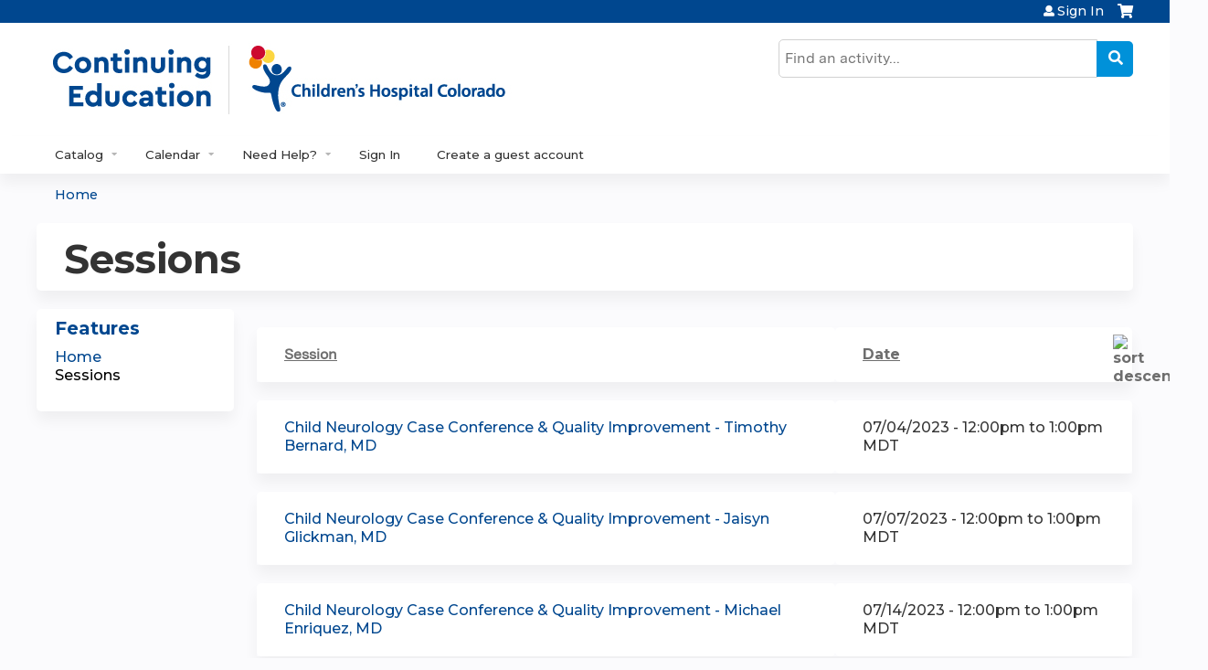

--- FILE ---
content_type: text/html; charset=utf-8
request_url: https://ce.childrenscolorado.org/child-neurology-case-conference-quality-improvement-2023/series-events?page=2
body_size: 8507
content:
<!DOCTYPE html>
<!--[if IEMobile 7]><html class="iem7"  lang="en" dir="ltr"><![endif]-->
<!--[if lte IE 6]><html class="lt-ie10 lt-ie9 lt-ie8 lt-ie7"  lang="en" dir="ltr"><![endif]-->
<!--[if (IE 7)&(!IEMobile)]><html class="lt-ie10 lt-ie9 lt-ie8"  lang="en" dir="ltr"><![endif]-->
<!--[if IE 8]><html class="lt-ie10 lt-ie9"  lang="en" dir="ltr"><![endif]-->
<!--[if IE 9]><html class="lt-ie10"  lang="en" dir="ltr"><![endif]-->
<!--[if (gte IE 10)|(gt IEMobile 7)]><!--><html  lang="en" dir="ltr" prefix="content: http://purl.org/rss/1.0/modules/content/ dc: http://purl.org/dc/terms/ foaf: http://xmlns.com/foaf/0.1/ og: http://ogp.me/ns# rdfs: http://www.w3.org/2000/01/rdf-schema# sioc: http://rdfs.org/sioc/ns# sioct: http://rdfs.org/sioc/types# skos: http://www.w3.org/2004/02/skos/core# xsd: http://www.w3.org/2001/XMLSchema#"><!--<![endif]-->

<head>
  <!--[if IE]><![endif]-->
<link rel="dns-prefetch" href="//netdna.bootstrapcdn.com" />
<link rel="preconnect" href="//netdna.bootstrapcdn.com" />
<link rel="dns-prefetch" href="//fonts.gstatic.com" />
<link rel="preconnect" href="//fonts.gstatic.com" crossorigin="" />
<link rel="dns-prefetch" href="//fonts.googleapis.com" />
<link rel="preconnect" href="//fonts.googleapis.com" />
<link rel="dns-prefetch" href="//www.googletagmanager.com" />
<link rel="preconnect" href="//www.googletagmanager.com" />
<link rel="dns-prefetch" href="//kit.fontawesome.com" />
<link rel="preconnect" href="//kit.fontawesome.com" />
<meta charset="utf-8" />
<link rel="shortcut icon" href="https://ce.childrenscolorado.org/sites/default/files/favicon-32x32.png" type="image/png" />
<meta name="generator" content="Drupal 7 (https://www.drupal.org)" />
<link rel="canonical" href="https://ce.childrenscolorado.org/child-neurology-case-conference-quality-improvement-2023/series-events" />
<link rel="shortlink" href="https://ce.childrenscolorado.org/series-events" />
  <title>Sessions | Page 3 | Children's Hospital Colorado Continuing Education</title>

      <meta name="MobileOptimized" content="width">
    <meta name="HandheldFriendly" content="true">
    <meta name="viewport" content="width=device-width">
  
  <link type="text/css" rel="stylesheet" href="/sites/default/files/advagg_css/css__YZMmyCjxADNsxWJVyzxskiYBiPsGboww8DDJoAv1iVA__PqGVjSeXe3e-YM4xspxCavDlyydtEB28TRpZPTEwV5I__SSle0NRE9d9HGWHLfDYe3xEbnpv-_fviYBL1bs2WW2A.css" media="all" />
<link type="text/css" rel="stylesheet" href="/sites/default/files/advagg_css/css__Bqg1SDmp9CAe6XEIkqmrkRsGk0iHTZHCcB95hCAlYnY__pvxzJdEyVw_5TVP2BBc6RFQHZTlmfsgpKtyMTJgxw8o__SSle0NRE9d9HGWHLfDYe3xEbnpv-_fviYBL1bs2WW2A.css" media="screen" />
<link type="text/css" rel="stylesheet" href="/sites/default/files/advagg_css/css__ZxOw0TrWYDE1GSo_kgOnUtcAcOxnL8nk3ZUIUcq0Y2Q__Ich_yq3rLEXx213eOFBhjazlRsmIHeW3Cq5nZA_ovqE__SSle0NRE9d9HGWHLfDYe3xEbnpv-_fviYBL1bs2WW2A.css" media="all" />
<link type="text/css" rel="stylesheet" href="/sites/default/files/advagg_css/css__DJVWsB9CJVs_1IGdy-_cGuq4r6SVVaWbEnbS1U2p6y4__7g40UeM74r8hkrzDC6Hbb7RReIGNu-Jsb5XAbAPKIeA__SSle0NRE9d9HGWHLfDYe3xEbnpv-_fviYBL1bs2WW2A.css" media="all" />
<link type="text/css" rel="stylesheet" href="//netdna.bootstrapcdn.com/font-awesome/4.0.3/css/font-awesome.min.css" media="all" />
<link type="text/css" rel="stylesheet" href="/sites/default/files/advagg_css/css__iyYZvbj-ODiMNMCv4CZzH21SfqnWH-hSSB3DPRnAfgU__9yLkFnOhRBJ8ghGTvtQ6Zhh4PyWv-u4PPOav-IOL-kM__SSle0NRE9d9HGWHLfDYe3xEbnpv-_fviYBL1bs2WW2A.css" media="all" />
<link type="text/css" rel="stylesheet" href="/sites/default/files/advagg_css/css__pDj7uEUkLE_lBqL5n7vsOyWXhNOF4hhCRaliTx_9gw8__oDCNgINebynA2mm6FvV7c0d3EG0wSViGWvr0ej8acSg__SSle0NRE9d9HGWHLfDYe3xEbnpv-_fviYBL1bs2WW2A.css" media="all" />
<link type="text/css" rel="stylesheet" href="/sites/default/files/advagg_css/css__DuLYUylDjxGy0e76t2itFhgUj9R9AeaiB5rFoM5Rc8c__uy-eSde8xPYWIYAFlTtXTOLavp_MT9JuX45TfVkSJyg__SSle0NRE9d9HGWHLfDYe3xEbnpv-_fviYBL1bs2WW2A.css" media="print" />
<link type="text/css" rel="stylesheet" href="/sites/default/files/advagg_css/css__Mj-bIy5ZdhbjdVA7pHj7Qe9m1oxe9CofTDqdsAN1VkQ__QVEOUUD5T6J7OzZlzgwCSe6-rDX1uf2OJoHVjJ1gZHg__SSle0NRE9d9HGWHLfDYe3xEbnpv-_fviYBL1bs2WW2A.css" media="all" />
<link type="text/css" rel="stylesheet" href="//fonts.googleapis.com/css?family=Merriweather+Sans:regular|Montserrat:600&amp;subset=latin" media="all" />
<link type="text/css" rel="stylesheet" href="/sites/default/files/cpn/global.css?t8ydse" media="all" />
  <script src="/sites/default/files/advagg_js/js__7U8_K__PfA9f5Ha8i2U5n8UMD3rPM9QYBKBuXTOQnao__FRv0Kv5_pbPjr5mLpRr9xYGTXeRXL7iMV8isMNXmCkg__SSle0NRE9d9HGWHLfDYe3xEbnpv-_fviYBL1bs2WW2A.js" defer="defer"></script>
<script src="/sites/default/files/advagg_js/js__AK-CL86gnIqwE9tzw-7GchyFRsasNF--XZ-i8xZPTig__rQaVI3heYo2BXUV133Ia4mgKj3R-xkDs52mhHfLT3rY__SSle0NRE9d9HGWHLfDYe3xEbnpv-_fviYBL1bs2WW2A.js"></script>
<script>jQuery.migrateMute=true;jQuery.migrateTrace=false;</script>
<script src="/sites/default/files/advagg_js/js__-kvGcXFGWOaU7VpBvvU02ZjXrh74aVMBI8zWEAJByXE__7UycUSDIuB6lhk7Uq-4cbRUz0B4-w8Ee93Q1v03yjyQ__SSle0NRE9d9HGWHLfDYe3xEbnpv-_fviYBL1bs2WW2A.js"></script>
<script src="/sites/default/files/advagg_js/js__GfRzbIO6VJ5UvXInirwKNGhuiSBoV7Q2-BarnwSB6xg__rFvI742fTngLQYYa0A-5OQY31VP84KnhbZvhJwCXE5w__SSle0NRE9d9HGWHLfDYe3xEbnpv-_fviYBL1bs2WW2A.js"></script>
<script src="/sites/default/files/advagg_js/js___IOQj-Wx55GK140vLV8SnfJEZP900Q3r-omuG_T0fGU__QQ4oaFsINwZgtr53f12g-sxsfVlTg6ryP4Vffo9BIw4__SSle0NRE9d9HGWHLfDYe3xEbnpv-_fviYBL1bs2WW2A.js"></script>
<script src="/sites/default/files/advagg_js/js__-pTKoqsYpumFTKjPYlEbqrp3qSJ-6PCsu2emZg8z870__3HlnpMn7GQdQhF4dkKJkJnOf5r_DDLAzmBLUhytcgaY__SSle0NRE9d9HGWHLfDYe3xEbnpv-_fviYBL1bs2WW2A.js"></script>
<script async="async" src="https://www.googletagmanager.com/gtag/js?id=UA-831034-30"></script>
<script>window.dataLayer = window.dataLayer || [];function gtag(){dataLayer.push(arguments)};gtag("js", new Date());gtag("config", "UA-831034-30", {"groups":"default","anonymize_ip":true});</script>
<script src="https://kit.fontawesome.com/a38c5c05f8.js"></script>
<script src="/sites/default/files/advagg_js/js__bioOAIAtGKh54p1E5luQ96V2m6brdUxkvHA9TeksM00__u3DxI-y_lXuvF2tqhtdqHcrGw3t7pQfFlgxrVV02cXw__SSle0NRE9d9HGWHLfDYe3xEbnpv-_fviYBL1bs2WW2A.js"></script>
<script src="/sites/default/files/advagg_js/js__Hb4P6zBByLaIBZA0hfMrut0a2b-f-vAlXzMXjYdGQPQ__JUwkRQTcSkg_MiZ0I9sxHxpLfPlxAgrvizBOIyOJwxQ__SSle0NRE9d9HGWHLfDYe3xEbnpv-_fviYBL1bs2WW2A.js"></script>
<script src="/sites/default/files/cpn/global.js?t8ydse"></script>
<script>jQuery.extend(Drupal.settings,{"basePath":"\/","pathPrefix":"","setHasJsCookie":0,"ajaxPageState":{"theme":"ce_next","theme_token":"CkQfEVxp4FKBkz9c6vn4dfPR8PuqFsPQP5MESGRtqwg","css":{"modules\/system\/system.base.css":1,"modules\/system\/system.menus.css":1,"modules\/system\/system.messages.css":1,"modules\/system\/system.theme.css":1,"sites\/all\/modules\/contrib\/tipsy\/stylesheets\/tipsy.css":1,"modules\/book\/book.css":1,"sites\/all\/modules\/contrib\/calendar\/css\/calendar_multiday.css":1,"sites\/all\/modules\/custom\/calendar_plus\/css\/calendar_plus.css":1,"modules\/comment\/comment.css":1,"sites\/all\/modules\/contrib\/date\/date_repeat_field\/date_repeat_field.css":1,"sites\/all\/modules\/features\/ethosce_admin\/ethosce-admin.css":1,"sites\/all\/modules\/features\/ethosce_bi\/ethosce_bi.css":1,"sites\/all\/modules\/features\/ethosce_faculty_management\/ethosce_faculty_management.css":1,"sites\/all\/modules\/features\/ethosce_warpwire\/ethosce_warpwire.css":1,"modules\/field\/theme\/field.css":1,"modules\/node\/node.css":1,"modules\/poll\/poll.css":1,"sites\/all\/modules\/contrib\/quiz\/quiz.css":1,"sites\/all\/modules\/contrib\/relation_add\/relation_add.css":1,"sites\/all\/modules\/contrib\/relation_add\/modules\/relation_add_block\/relation_add_block.css":1,"modules\/search\/search.css":1,"sites\/all\/modules\/contrib\/ubercart\/uc_order\/uc_order.css":1,"sites\/all\/modules\/contrib\/ubercart\/uc_product\/uc_product.css":1,"sites\/all\/modules\/contrib\/ubercart\/uc_store\/uc_store.css":1,"modules\/user\/user.css":1,"sites\/all\/modules\/contrib\/views\/css\/views.css":1,"sites\/all\/modules\/contrib\/media\/modules\/media_wysiwyg\/css\/media_wysiwyg.base.css":1,"sites\/all\/modules\/contrib\/ctools\/css\/ctools.css":1,"\/\/netdna.bootstrapcdn.com\/font-awesome\/4.0.3\/css\/font-awesome.min.css":1,"sites\/all\/modules\/contrib\/panels\/css\/panels.css":1,"sites\/all\/modules\/contrib\/pdm\/pdm.css":1,"sites\/all\/modules\/contrib\/views_tooltip\/views_tooltip.css":1,"sites\/all\/libraries\/footable\/footable.standalone.min.css":1,"sites\/all\/modules\/contrib\/footable\/css\/footable_standalone.css":1,"sites\/all\/modules\/contrib\/navbar_extras\/modules\/navbar_shiny\/css\/navbar_shiny.css":1,"sites\/all\/libraries\/mmenu\/main\/src\/css\/jquery.mmenu.all.css":1,"sites\/all\/libraries\/mmenu\/icomoon\/icomoon.css":1,"sites\/all\/modules\/contrib\/mmenu\/themes\/mm-basic\/styles\/mm-basic.css":1,"sites\/all\/themes\/ethosce_base\/system.menus.css":1,"sites\/all\/themes\/ethosce_base\/css\/normalize.css":1,"sites\/all\/themes\/ethosce_base\/css\/wireframes.css":1,"sites\/all\/themes\/ethosce_base\/css\/layouts\/responsive-sidebars.css":1,"sites\/all\/themes\/ethosce_base\/css\/page-backgrounds.css":1,"sites\/all\/themes\/ethosce_base\/css\/tabs.css":1,"sites\/all\/themes\/ethosce_base\/css\/pages.css":1,"sites\/all\/themes\/ethosce_base\/css\/blocks.css":1,"sites\/all\/themes\/ethosce_base\/css\/navigation.css":1,"sites\/all\/themes\/ethosce_base\/css\/views-styles.css":1,"sites\/all\/themes\/ethosce_base\/css\/nodes.css":1,"sites\/all\/themes\/ethosce_base\/css\/comments.css":1,"sites\/all\/themes\/ethosce_base\/css\/forms.css":1,"sites\/all\/themes\/ethosce_base\/css\/fields.css":1,"sites\/all\/themes\/ethosce_base\/css\/print.css":1,"sites\/all\/themes\/ce\/css\/ce.css":1,"sites\/all\/themes\/ce\/css\/ce-media-queries.css":1,"sites\/all\/themes\/ce_next\/css\/main.css":1,"sites\/all\/themes\/ce_next\/css\/colors.css":1,"sites\/all\/themes\/ce_next\/css\/media-queries.css":1,"sites\/all\/themes\/ce\/css\/ce-print.css":1,"sites\/default\/files\/fontyourface\/font.css":1,"\/\/fonts.googleapis.com\/css?family=Merriweather+Sans:regular|Montserrat:600\u0026subset=latin":1,"cpn_global":1},"js":{"https:\/\/ce.childrenscolorado.org\/sites\/default\/files\/google_tag\/gtm\/google_tag.script.js":1,"sites\/all\/modules\/contrib\/jquery_update\/replace\/jquery\/1.12\/jquery.min.js":1,"sites\/all\/modules\/contrib\/jquery_update\/replace\/jquery-migrate\/1\/jquery-migrate.min.js":1,"misc\/jquery-extend-3.4.0.js":1,"misc\/jquery-html-prefilter-3.5.0-backport.js":1,"misc\/jquery.once.js":1,"misc\/drupal.js":1,"sites\/all\/modules\/contrib\/tipsy\/javascripts\/jquery.tipsy.js":1,"sites\/all\/modules\/contrib\/tipsy\/javascripts\/tipsy.js":1,"sites\/all\/modules\/contrib\/jquery_update\/replace\/ui\/external\/jquery.cookie.js":1,"misc\/form-single-submit.js":1,"sites\/all\/modules\/custom\/calendar_plus\/js\/jquery.equalheights.js":1,"sites\/all\/modules\/features\/ethosce_admin\/ethosce-admin.js":1,"sites\/all\/modules\/features\/ethosce_bi\/ethosce_bi.js":1,"sites\/all\/modules\/features\/ethosce_faculty_management\/ethosce_faculty_management.js":1,"sites\/all\/modules\/features\/ethosce_site\/ethosce_site.js":1,"sites\/all\/modules\/features\/ethosce_slideshow\/js\/ethosce_slideshow.js":1,"sites\/all\/modules\/custom\/upload_progress\/js\/upload_progress.js":1,"sites\/all\/modules\/contrib\/pdm\/pdm.js":1,"sites\/all\/modules\/features\/ethosce_courses\/js\/vertical_steps.js":1,"sites\/all\/libraries\/footable\/footable.min.js":1,"sites\/all\/modules\/contrib\/footable\/footable.js":1,"sites\/all\/modules\/contrib\/google_analytics\/googleanalytics.js":1,"https:\/\/www.googletagmanager.com\/gtag\/js?id=UA-831034-30":1,"https:\/\/kit.fontawesome.com\/a38c5c05f8.js":1,"sites\/all\/modules\/contrib\/mmenu\/js\/mmenu.js":1,"sites\/all\/libraries\/mmenu\/hammer\/hammer.js":1,"sites\/all\/libraries\/mmenu\/jquery.hammer\/jquery.hammer.js":1,"sites\/all\/libraries\/mmenu\/main\/src\/js\/jquery.mmenu.min.all.js":1,"sites\/all\/themes\/ce\/js\/ce.js":1,"public:\/\/cpn\/global.js":1}},"uid":0,"warpwire":{"warpwire_url":"https:\/\/cemedia.childrenscolorado.org","warpwire_module_path":"sites\/all\/modules\/custom\/warpwire","warpwire_share_default":1,"warpwire_title_default":1,"warpwire_autoplay_default":0,"warpwire_cc_load_policy_default":0,"warpwire_secure_portal_default":1},"tipsy":{"custom_selectors":[{"selector":".tipsy","options":{"fade":1,"gravity":"w","delayIn":0,"delayOut":0,"trigger":"hover","opacity":"0.8","offset":0,"html":0,"tooltip_content":{"source":"attribute","selector":"title"}}},{"selector":".views-tooltip","options":{"fade":1,"gravity":"autoNS","delayIn":0,"delayOut":0,"trigger":"hover","opacity":"0.8","offset":0,"html":1,"tooltip_content":{"source":"attribute","selector":"tooltip-content"}}}]},"footable":{"footable":{"expandAll":false,"expandFirst":false,"showHeader":true,"toggleColumn":"first","breakpoints":{"xs":480,"sm":680,"md":992,"lg":1200}}},"better_exposed_filters":{"views":{"group_event_series":{"displays":{"page_1":{"filters":[]}}}}},"mmenu":{"mmenu_left":{"enabled":"1","title":"Left menu","name":"mmenu_left","blocks":[{"module_delta":"ethosce_search|ethosce_search","menu_parameters":{"min_depth":"1"},"title":"\u003Cnone\u003E","collapsed":"0","wrap":"1","module":"ethosce_search","delta":"ethosce_search"},{"module_delta":"system|main-menu","menu_parameters":{"min_depth":"1"},"title":"\u003Cnone\u003E","collapsed":"0","wrap":"1","module":"system","delta":"main-menu"},{"module_delta":"local_tasks_blocks|menu_local_tasks","menu_parameters":{"min_depth":"1"},"title":"\u003Cnone\u003E","collapsed":"0","wrap":"1","module":"local_tasks_blocks","delta":"menu_local_tasks"}],"options":{"classes":"mm-basic","effects":[],"slidingSubmenus":true,"clickOpen":{"open":true,"selector":"#ethosce-mmenu-toggle"},"counters":{"add":true,"update":true},"dragOpen":{"open":true,"pageNode":"body","threshold":100,"maxStartPos":50},"footer":{"add":false,"content":"","title":"Copyright \u00a92017","update":true},"header":{"add":false,"content":"","title":"Site-Install","update":true},"labels":{"collapse":false},"offCanvas":{"enabled":true,"modal":false,"moveBackground":true,"position":"left","zposition":"front"},"searchfield":{"add":false,"addTo":"menu","search":false,"placeholder":"Search","noResults":"No results found.","showLinksOnly":true}},"configurations":{"clone":false,"preventTabbing":false,"panelNodetype":"div, ul, ol","transitionDuration":400,"classNames":{"label":"Label","panel":"Panel","selected":"Selected","buttonbars":{"buttonbar":"anchors"},"counters":{"counter":"Counter"},"fixedElements":{"fixedTop":"FixedTop","fixedBottom":"FixedBottom"},"footer":{"panelFooter":"Footer"},"header":{"panelHeader":"Header","panelNext":"Next","panelPrev":"Prev"},"labels":{"collapsed":"Collapsed"},"toggles":{"toggle":"Toggle","check":"Check"}},"dragOpen":{"width":{"perc":0.8,"min":140,"max":440},"height":{"perc":0.8,"min":140,"max":880}},"offCanvas":{"menuInjectMethod":"prepend","menuWrapperSelector":"body","pageNodetype":"div","pageSelector":"body \u003E div"}},"custom":[],"position":"left"}},"googleanalytics":{"account":["UA-831034-30"],"trackOutbound":1,"trackMailto":1,"trackDownload":1,"trackDownloadExtensions":"7z|aac|arc|arj|asf|asx|avi|bin|csv|doc(x|m)?|dot(x|m)?|exe|flv|gif|gz|gzip|hqx|jar|jpe?g|js|mp(2|3|4|e?g)|mov(ie)?|msi|msp|pdf|phps|png|ppt(x|m)?|pot(x|m)?|pps(x|m)?|ppam|sld(x|m)?|thmx|qtm?|ra(m|r)?|sea|sit|tar|tgz|torrent|txt|wav|wma|wmv|wpd|xls(x|m|b)?|xlt(x|m)|xlam|xml|z|zip"},"currentPath":"series-events","currentPathIsAdmin":false,"urlIsAjaxTrusted":{"\/search":true},"ogContext":{"groupType":"node","gid":"4341"}});</script>
      <!--[if lt IE 9]>
    <script src="/sites/all/themes/zen/js/html5-respond.js"></script>
    <![endif]-->
  </head>
<body class="html not-front not-logged-in one-sidebar sidebar-first page-series-events og-context og-context-node og-context-node-4341 section-series-events page-views title-length-small title-length-8 not-homepage  no-tabs no-course-sidebar no-search-sidebar no-uc-cart not-admin-theme user-non-sso" >
  <div id="wrapper">
    <div id="page-wrapper">
              <p id="skip-link">
          <a href="#main-content" class="element-invisible element-focusable">Jump to content</a>
        </p>
              <div class="region region-page-top">
    <noscript aria-hidden="true"><iframe src="https://www.googletagmanager.com/ns.html?id=GTM-NHW5D8P" height="0" width="0" style="display:none;visibility:hidden"></iframe></noscript>
  </div>
      
<div id="header-wrapper">
  <header id="header">
    <div id="header-inner" class="clearfix">
              <a href="/" title="Home" rel="home" id="logo"><img src="https://ce.childrenscolorado.org/sites/default/files/Continuing-Education-logo_8_0.jpg" alt="Home" /></a>
      
              <div id="name-and-slogan">
                      <h1 id="site-name">
              <a href="/" title="Home" rel="home"><span>Children's Hospital Colorado Continuing Education</span></a>
            </h1>
          
                  </div><!-- /#name-and-slogan -->
            <div id="header-right">
          <div class="header__region region region-header">
    <div id="block-ethosce-search-ethosce-search" class="block block-ethosce-search first odd">

    
  <div class="content">
    <form action="/search" method="post" id="ethosce-search-form" accept-charset="UTF-8"><div><div class="container-inline form-wrapper" id="edit-ethosce-search"><div class="form-item form-type-textfield form-item-text">
  <div class="field-label"><label  class="element-invisible" for="edit-text">Search</label> </div>
 <input placeholder="Find an activity..." type="text" id="edit-text" name="text" value="" size="20" maxlength="128" class="form-text" />
</div>
<input type="submit" id="edit-submit" name="op" value="Search" class="form-submit" /></div><input type="hidden" name="form_build_id" value="form-jfR1ZsmK7vcdn23RrPlNDLvfzwNQw90bswQLTWttzao" />
<input type="hidden" name="form_id" value="ethosce_search_form" />
</div></form>  </div>
</div>
<div id="ethosce-user-links-wrapper" class="clearfix">
  <div id="ethosce-mmenu-toggle">Open menu</div>  <div id="uc-cart-link"><a href="/child-neurology-case-conference-quality-improvement-2023/user/login?destination=series-events%3Fpage%3D2" class="no-items" data-count="0"><span>Cart</span></a></div>  <div id="block-system-user-menu" class="block block-system block-menu even" role="navigation">
    <div class="content">
      <ul class="menu"><li class="menu__item is-leaf first last leaf"><a href="/child-neurology-case-conference-quality-improvement-2023/user/login?destination=series-events%3Fpage%3D2" title="" class="menu__link">Sign In</a></li>
</ul>    </div>
  </div>
  </div>
<div id="block-service-links-service-links-not-node" class="block block-service-links last odd">

    <h3 class="block__title block-title">Bookmark/Search this post</h3>
  
  <div class="content">
    <div class="service-links"><div class="item-list"><ul><li class="first"><a href="https://www.facebook.com/sharer.php?u=https%3A//ce.childrenscolorado.org/child-neurology-case-conference-quality-improvement-2023/series-events&amp;t=Sessions" title="Share on Facebook" class="service-links-facebook" rel="nofollow" target="_blank"><img typeof="foaf:Image" src="https://ce.childrenscolorado.org/sites/all/themes/ce/css/images/facebook.png" alt="Facebook logo" /> Facebook</a></li>
<li><a href="https://x.com/intent/post?url=https%3A//ce.childrenscolorado.org/child-neurology-case-conference-quality-improvement-2023/series-events&amp;text=Sessions" title="Share this on X" class="service-links-twitter" rel="nofollow" target="_blank"><img typeof="foaf:Image" src="https://ce.childrenscolorado.org/sites/all/themes/ce/css/images/twitter.png" alt="X logo" /> X</a></li>
<li><a href="https://www.linkedin.com/shareArticle?mini=true&amp;url=https%3A//ce.childrenscolorado.org/child-neurology-case-conference-quality-improvement-2023/series-events&amp;title=Sessions&amp;summary=&amp;source=Children%27s%20Hospital%20Colorado%20Continuing%20Education" title="Publish this post to LinkedIn" class="service-links-linkedin" rel="nofollow" target="_blank"><img typeof="foaf:Image" src="https://ce.childrenscolorado.org/sites/all/themes/ce/css/images/linkedin.png" alt="LinkedIn logo" /> LinkedIn</a></li>
<li class="last"><a href="https://ce.childrenscolorado.org/child-neurology-case-conference-quality-improvement-2023/forward?path=series-events" title="Send to a friend" class="service-links-forward" rel="nofollow" target="_blank"><img typeof="foaf:Image" src="https://ce.childrenscolorado.org/sites/all/themes/ce/css/images/forward.png" alt="Forward logo" /> Forward</a></li>
</ul></div></div>  </div>
</div>
  </div>
      </div>
    </div><!--/#header-inner-->
  </header>

  <div id="navigation-outer">
    <div id="navigation">
      <div id="topnav-inner">
                  <nav id="main-menu">
            <ul class="menu"><li class="menu__item is-expanded first expanded"><a href="https://ce.childrenscolorado.org/course-catalog-table" title="" class="menu__link">Catalog</a><ul class="menu"><li class="menu__item is-leaf first leaf"><a href="https://ce.childrenscolorado.org/course-catalog-table?text=&amp;sort_by=field_course_event_date_value" title="" class="menu__link">Catalog of All Activities</a></li>
<li class="menu__item is-expanded expanded"><a href="https://ce.childrenscolorado.org/course-catalog-table?f%5B0%5D=field_course_format%3A189" title="" class="menu__link">Live Activites by Credit Type</a><ul class="menu"><li class="menu__item is-leaf first leaf"><a href="https://ce.childrenscolorado.org/course-catalog-table?f%5B0%5D=field_course_format%3A189&amp;f%5B1%5D=course%253Acourse_credit_types%3Aama" title="" class="menu__link">CME</a></li>
<li class="menu__item is-leaf leaf"><a href="https://ce.childrenscolorado.org/course-catalog-table?f%5B0%5D=field_course_format%3A189&amp;f%5B1%5D=course%253Acourse_credit_types%3Ancpd" title="" class="menu__link">Nursing</a></li>
<li class="menu__item is-leaf last leaf"><a href="https://ce.childrenscolorado.org/course-catalog-table?f%5B0%5D=field_course_format%3A189&amp;f%5B1%5D=course%253Acourse_credit_types%3Acsems" title="" class="menu__link">EMS</a></li>
</ul></li>
<li class="menu__item is-leaf leaf"><a href="https://ce.childrenscolorado.org/course-catalog-cards?text=&amp;sort_by=field_course_date_value_1&amp;f%5B0%5D=field_course_format%3A11&amp;s%25253Ff%25255B0%25255D=field_course_format%3A11&amp;f%25255B0%25255D=field_course_format%3A11&amp;f%255B0%255D=field_course_format%3A11" title="" class="menu__link">On-demand Courses</a></li>
<li class="menu__item is-leaf leaf"><a href="/child-neurology-case-conference-quality-improvement-2023/og" title="" class="menu__link">Learning Groups</a></li>
<li class="menu__item is-leaf last leaf"><a href="/content/regularly-scheduled-series" class="menu__link">Regularly Scheduled Series</a></li>
</ul></li>
<li class="menu__item is-expanded expanded"><a href="/calendar" title="" class="menu__link">Calendar</a><ul class="menu"><li class="menu__item is-leaf first last leaf"><a href="https://ce.childrenscolorado.org/content/2026-continuing-education-calendar" title="" class="menu__link">2026 Calendar - PDF</a></li>
</ul></li>
<li class="menu__item is-leaf leaf"><a href="/my/activities/pending" title="" class="menu__link">My Pending Activities</a></li>
<li class="menu__item is-leaf leaf"><a href="/my/activities" title="" class="menu__link">My Transcript</a></li>
<li class="menu__item is-leaf leaf"><a href="/child-neurology-case-conference-quality-improvement-2023/my/edit/mobile" title="" class="menu__link">Add/Edit Mobile Phone</a></li>
<li class="menu__item is-collapsed collapsed"><a href="https://ce.childrenscolorado.org/content/develop-activity" title="" class="menu__link">Develop an Activity</a></li>
<li class="menu__item is-expanded expanded"><a href="https://ce.childrenscolorado.org/content/faq" title="" class="menu__link">Need Help?</a><ul class="menu"><li class="menu__item is-leaf first leaf"><a href="/contact-us" title="" class="menu__link">Contact Us</a></li>
<li class="menu__item is-leaf leaf"><a href="/content/faq" class="menu__link">FAQ</a></li>
<li class="menu__item is-leaf leaf"><a href="https://ce.childrenscolorado.org/content/guest-account-access-creation-and-edit-profile" title="" class="menu__link">Guest Account Help</a></li>
<li class="menu__item is-leaf leaf"><a href="/content/about-us" title="About Us" class="menu__link">About Us</a></li>
<li class="menu__item is-leaf last leaf"><a href="/content/childrens-hospital-colorado-mission" title="" class="menu__link">Children&#039;s Hospital Colorado Mission</a></li>
</ul></li>
<li class="menu__item is-leaf leaf"><a href="/child-neurology-case-conference-quality-improvement-2023/user/login?destination=series-events%3Fpage%3D2" title="" class="menu__link">Sign In</a></li>
<li class="menu__item is-leaf last leaf"><a href="/child-neurology-case-conference-quality-improvement-2023/user/visitor-register" title="" class="menu__link">Create a guest account</a></li>
</ul>          </nav>
        
      </div><!--/#topnav-inner-->
    </div><!-- /#navigation -->

          <div id="crumbs">
        <div id="crumbs-inner" class="clearfix">
          <div id="breadcrumb-container">
            <h2 class="element-invisible">You are here</h2><div class="breadcrumb"><a href="/">Home</a></div>          </div>
        </div>
      </div>
      </div><!-- /#navigation-outer -->


      <div id="title-container">
      <div id="title-container-inner" class="clearfix">
                                  <h1 class="title" id="page-title">Sessions</h1>
                      </div>
    </div>
  
</div><!--/#header-wrapper-->

<div id="page">
  <div id="main-wrapper">
    <div id="main">
      
            <div id="content" class="column" role="main">
                        <a id="main-content"></a>
                <div id="content-area">
                                        


<div class="view view-group-event-series view-id-group_event_series view-display-id-page_1 view-dom-id-146403fa69f7b748d01b30f5318a4245">
        
  
  
      <div class="view-content">
      <table class="views-table cols-2 footable fooicon-expanded-minus fooicon-collapsed-plus"  id="footable">
        <thead>
    <tr>
              <th  data-type="html" data-breakpoints=""class="views-field views-field-title" >
          <a href="/child-neurology-case-conference-quality-improvement-2023/series-events?page=2&amp;order=title&amp;sort=asc" title="sort by Session" class="active">Session</a>        </th>
              <th  data-type="html" data-breakpoints="xs phone"class="views-field views-field-field-course-event-date active" >
          <a href="/child-neurology-case-conference-quality-improvement-2023/series-events?page=2&amp;order=field_course_event_date&amp;sort=desc" title="sort by Date" class="active">Date<img typeof="foaf:Image" src="https://ce.childrenscolorado.org/misc/arrow-desc.png" width="13" height="13" alt="sort descending" title="sort descending" /></a>        </th>
          </tr>
    </thead>
    <tbody>
      <tr class="odd views-row-first">
              <td class="views-field views-field-title" >
          <a href="/child-neurology-case-conference-quality-improvement-2023/content/child-neurology-case-conference-quality-improvement-timothy-bernard-md">Child Neurology Case Conference &amp; Quality Improvement - Timothy Bernard, MD</a>        </td>
              <td class="views-field views-field-field-course-event-date active" >
          <span class="date-display-single">07/04/2023 - <span class="date-display-range"><span class="date-display-start" property="dc:date" datatype="xsd:dateTime" content="2023-07-04T12:00:00-06:00">12:00pm</span> to <span class="date-display-end" property="dc:date" datatype="xsd:dateTime" content="2023-07-04T13:00:00-06:00">1:00pm</span></span> MDT</span>        </td>
          </tr>
      <tr class="even">
              <td class="views-field views-field-title" >
          <a href="/child-neurology-case-conference-quality-improvement-2023/content/child-neurology-case-conference-quality-improvement-jaisyn-glickman-md">Child Neurology Case Conference &amp; Quality Improvement - Jaisyn Glickman, MD</a>        </td>
              <td class="views-field views-field-field-course-event-date active" >
          <span class="date-display-single">07/07/2023 - <span class="date-display-range"><span class="date-display-start" property="dc:date" datatype="xsd:dateTime" content="2023-07-07T12:00:00-06:00">12:00pm</span> to <span class="date-display-end" property="dc:date" datatype="xsd:dateTime" content="2023-07-07T13:00:00-06:00">1:00pm</span></span> MDT</span>        </td>
          </tr>
      <tr class="odd">
              <td class="views-field views-field-title" >
          <a href="/child-neurology-case-conference-quality-improvement-2023/content/child-neurology-case-conference-quality-improvement-michael-enriquez-md-5">Child Neurology Case Conference &amp; Quality Improvement - Michael Enriquez, MD</a>        </td>
              <td class="views-field views-field-field-course-event-date active" >
          <span class="date-display-single">07/14/2023 - <span class="date-display-range"><span class="date-display-start" property="dc:date" datatype="xsd:dateTime" content="2023-07-14T12:00:00-06:00">12:00pm</span> to <span class="date-display-end" property="dc:date" datatype="xsd:dateTime" content="2023-07-14T13:00:00-06:00">1:00pm</span></span> MDT</span>        </td>
          </tr>
      <tr class="even">
              <td class="views-field views-field-title" >
          <a href="/child-neurology-case-conference-quality-improvement-2023/content/child-neurology-case-conference-quality-improvement-katie-bonds-do-1">Child Neurology Case Conference &amp; Quality Improvement - Katie Bonds, DO</a>        </td>
              <td class="views-field views-field-field-course-event-date active" >
          <span class="date-display-single">07/21/2023 - <span class="date-display-range"><span class="date-display-start" property="dc:date" datatype="xsd:dateTime" content="2023-07-21T12:00:00-06:00">12:00pm</span> to <span class="date-display-end" property="dc:date" datatype="xsd:dateTime" content="2023-07-21T13:00:00-06:00">1:00pm</span></span> MDT</span>        </td>
          </tr>
      <tr class="odd">
              <td class="views-field views-field-title" >
          <a href="/child-neurology-case-conference-quality-improvement-2023/content/child-neurology-case-conference-quality-improvement-kelsey-patterson-md">Child Neurology Case Conference &amp; Quality Improvement - Kelsey Patterson, MD</a>        </td>
              <td class="views-field views-field-field-course-event-date active" >
          <span class="date-display-single">08/01/2023 - <span class="date-display-range"><span class="date-display-start" property="dc:date" datatype="xsd:dateTime" content="2023-08-01T09:00:00-06:00">9:00am</span> to <span class="date-display-end" property="dc:date" datatype="xsd:dateTime" content="2023-08-01T10:00:00-06:00">10:00am</span></span> MDT</span>        </td>
          </tr>
      <tr class="even">
              <td class="views-field views-field-title" >
          <a href="/child-neurology-case-conference-quality-improvement-2023/content/child-neurology-case-conference-quality-improvement-kelsey-patterson-md-0">Child Neurology Case Conference &amp; Quality Improvement - Kelsey Patterson, MD</a>        </td>
              <td class="views-field views-field-field-course-event-date active" >
          <span class="date-display-single">08/11/2023 - <span class="date-display-range"><span class="date-display-start" property="dc:date" datatype="xsd:dateTime" content="2023-08-11T12:00:00-06:00">12:00pm</span> to <span class="date-display-end" property="dc:date" datatype="xsd:dateTime" content="2023-08-11T13:00:00-06:00">1:00pm</span></span> MDT</span>        </td>
          </tr>
      <tr class="odd">
              <td class="views-field views-field-title" >
          <a href="/child-neurology-case-conference-quality-improvement-2023/content/child-neurology-case-conference-quality-improvement-eileen-ser-md-2">Child Neurology Case Conference &amp; Quality Improvement - Eileen Ser, MD</a>        </td>
              <td class="views-field views-field-field-course-event-date active" >
          <span class="date-display-single">08/18/2023 - <span class="date-display-range"><span class="date-display-start" property="dc:date" datatype="xsd:dateTime" content="2023-08-18T12:00:00-06:00">12:00pm</span> to <span class="date-display-end" property="dc:date" datatype="xsd:dateTime" content="2023-08-18T13:00:00-06:00">1:00pm</span></span> MDT</span>        </td>
          </tr>
      <tr class="even">
              <td class="views-field views-field-title" >
          <a href="/child-neurology-case-conference-quality-improvement-2023/content/child-neurology-case-conference-quality-improvement-sarah-guistilisi-md">Child Neurology Case Conference &amp; Quality Improvement - Sarah Guistilisi, MD</a>        </td>
              <td class="views-field views-field-field-course-event-date active" >
          <span class="date-display-single">08/25/2023 - <span class="date-display-range"><span class="date-display-start" property="dc:date" datatype="xsd:dateTime" content="2023-08-25T12:00:00-06:00">12:00pm</span> to <span class="date-display-end" property="dc:date" datatype="xsd:dateTime" content="2023-08-25T13:00:00-06:00">1:00pm</span></span> MDT</span>        </td>
          </tr>
      <tr class="odd">
              <td class="views-field views-field-title" >
          <a href="/child-neurology-case-conference-quality-improvement-2023/content/child-neurology-case-conference-quality-improvement-jerry-jewell-md-7">Child Neurology Case Conference &amp; Quality Improvement - Jerry Jewell, MD</a>        </td>
              <td class="views-field views-field-field-course-event-date active" >
          <span class="date-display-single">09/01/2023 - <span class="date-display-range"><span class="date-display-start" property="dc:date" datatype="xsd:dateTime" content="2023-09-01T12:00:00-06:00">12:00pm</span> to <span class="date-display-end" property="dc:date" datatype="xsd:dateTime" content="2023-09-01T13:00:00-06:00">1:00pm</span></span> MDT</span>        </td>
          </tr>
      <tr class="even views-row-last">
              <td class="views-field views-field-title" >
          <a href="/child-neurology-case-conference-quality-improvement-2023/content/child-neurology-case-conference-quality-improvement-jerry-jewell-md-8">Child Neurology Case Conference &amp; Quality Improvement - Jerry Jewell, MD</a>        </td>
              <td class="views-field views-field-field-course-event-date active" >
          <span class="date-display-single">09/08/2023 - <span class="date-display-range"><span class="date-display-start" property="dc:date" datatype="xsd:dateTime" content="2023-09-08T12:00:00-06:00">12:00pm</span> to <span class="date-display-end" property="dc:date" datatype="xsd:dateTime" content="2023-09-08T13:00:00-06:00">1:00pm</span></span> MDT</span>        </td>
          </tr>
    </tbody>
</table>
    </div>
  
      <h2 class="element-invisible">Pages</h2><div class="item-list"><ul class="pager"><li class="pager-first first"><a title="Go to first page" href="/child-neurology-case-conference-quality-improvement-2023/series-events"><span>« first</span></a></li>
<li class="pager-previous"><a title="Go to previous page" href="/child-neurology-case-conference-quality-improvement-2023/series-events?page=1"><span>‹ previous</span></a></li>
<li class="pager-item"><a title="Go to page 1" href="/child-neurology-case-conference-quality-improvement-2023/series-events"><span>1</span></a></li>
<li class="pager-item"><a title="Go to page 2" href="/child-neurology-case-conference-quality-improvement-2023/series-events?page=1"><span>2</span></a></li>
<li class="pager-current">3</li>
<li class="pager-item"><a title="Go to page 4" href="/child-neurology-case-conference-quality-improvement-2023/series-events?page=3"><span>4</span></a></li>
<li class="pager-item"><a title="Go to page 5" href="/child-neurology-case-conference-quality-improvement-2023/series-events?page=4"><span>5</span></a></li>
<li class="pager-next"><a title="Go to next page" href="/child-neurology-case-conference-quality-improvement-2023/series-events?page=3"><span>next ›</span></a></li>
<li class="pager-last last"><a title="Go to last page" href="/child-neurology-case-conference-quality-improvement-2023/series-events?page=4"><span>last »</span></a></li>
</ul></div>  
  
  
  
  
</div>                  </div>
              </div><!-- /#content -->

      
              <aside class="sidebars">
                      <section class="region region-sidebar-first column sidebar">
    <div id="block-menu-features" class="block block-menu first last odd" role="navigation">

    <h3 class="block__title block-title">Features</h3>
  
  <div class="content">
    <ul class="menu"><li class="menu__item is-leaf first leaf"><a href="/child-neurology-case-conference-quality-improvement-2023" class="menu__link front">Home</a></li>
<li class="menu__item is-leaf is-active-trail last leaf active-trail"><a href="/child-neurology-case-conference-quality-improvement-2023/series-events" class="menu__link is-active-trail series-events active-trail active">Sessions</a></li>
</ul>  </div>
</div>
  </section>
                  </aside><!-- /.sidebars -->
                </div><!-- /#main -->
  </div><!-- /#main-wrapper -->

</div><!-- /#page -->

<footer id="footer">
  <div id="footer-inner" class="clearfix">
    <div><div style="display:block"><p style="text-align:center"><a href="/user"><img style="width: 181px; height: 60px;" class="media-element file-wysiwyg" data-delta="1" typeof="foaf:Image" src="https://ce.childrenscolorado.org/sites/default/files/media/2025-05/My%20Account.png" width="181" height="60" alt="" /></a>   <a href="/my/activities/pending"><img style="width: 181px; height: 60px;" class="media-element file-wysiwyg" data-delta="2" typeof="foaf:Image" src="https://ce.childrenscolorado.org/sites/default/files/media/2025-05/My%20Pending%20Activities.png" width="181" height="60" alt="" /></a>   <a href="/my/activities"><img style="width: 181px; height: 60px;" class="media-element file-wysiwyg" data-delta="3" typeof="foaf:Image" src="https://ce.childrenscolorado.org/sites/default/files/media/2025-05/My%20Transcript.png" width="181" height="60" alt="" /></a>   <a href="/my/edit/mobile"><img style="width: 181px; height: 60px;" class="media-element file-wysiwyg" data-delta="4" typeof="foaf:Image" src="https://ce.childrenscolorado.org/sites/default/files/media/2025-05/Add%20Edit%20Mobile%20Phone.png" width="181" height="60" alt="" /></a>   <a href="/my/edit/profile"><img style="width: 181px; height: 60px;" class="media-element file-wysiwyg" data-delta="5" typeof="foaf:Image" src="https://ce.childrenscolorado.org/sites/default/files/media/2025-05/Edit%20My%20Profile.png" width="181" height="60" alt="" /></a></p></div></div><p>© 2026 All rights reserved<br />Affiliated with the University of Colorado School of Medicine</p><p> </p><p><u><a href="http://www.childrenscolorado.org/terms-of-use/">Children's Hospital Colorado Terms of Use</a></u><br /> </p>    <a id="ethosce-footer-callout" href="https://www.ethosce.com">Powered by the EthosCE Learning Management System, a continuing education LMS.</a>
  </div>
</footer>



    </div>
      <div class="region region-page-bottom">
    
<nav id="mmenu_left" class="mmenu-nav clearfix">
  <ul>
                                    <li class="mmenu-block-wrap"><span><div id="block-ethosce-search-ethosce-search--2" class="block block-ethosce-search first odd">

    
  <div class="content">
    <form action="/search" method="post" id="ethosce-search-form--3" accept-charset="UTF-8"><div><div class="container-inline form-wrapper" id="edit-ethosce-search--3"><div class="form-item form-type-textfield form-item-text">
  <div class="field-label"><label  class="element-invisible" for="edit-text--3">Search</label> </div>
 <input placeholder="Find an activity..." type="text" id="edit-text--3" name="text" value="" size="20" maxlength="128" class="form-text" />
</div>
<input type="submit" id="edit-submit--3" name="op" value="Search" class="form-submit" /></div><input type="hidden" name="form_build_id" value="form-9XUUzqrVHML0WW7zU7oReutFGaPhMG1WsM4B-dUabFQ" />
<input type="hidden" name="form_id" value="ethosce_search_form" />
</div></form>  </div>
</div>
</span></li>
                                                  <li class="mmenu-block-wrap"><span><ul class="mmenu-mm-list-level-1"><li class="mmenu-mm-list-mlid-1106 mmenu-mm-list-path-https:--ce.childrenscolorado.org-course-catalog-table"><a href="https://ce.childrenscolorado.org/course-catalog-table" class="mmenu-mm-list "><i class="icon-list2"></i><span class="mmenu-block-title">Catalog</span></a><ul class="mmenu-mm-list-level-2"><li class="mmenu-mm-list-mlid-11006 mmenu-mm-list-path-https:--ce.childrenscolorado.org-course-catalog-table?text=&amp;sort_by=field_course_event_date_value"><a href="https://ce.childrenscolorado.org/course-catalog-table?text=&amp;sort_by=field_course_event_date_value" class="mmenu-mm-list "><i class="icon-list2"></i><span class="mmenu-block-title">Catalog of All Activities</span></a></li><li class="mmenu-mm-list-mlid-10991 mmenu-mm-list-path-https:--ce.childrenscolorado.org-course-catalog-table?f%5B0%5D=field_course_format%3A189"><a href="https://ce.childrenscolorado.org/course-catalog-table?f%5B0%5D=field_course_format%3A189" class="mmenu-mm-list "><i class="icon-list2"></i><span class="mmenu-block-title">Live Activites by Credit Type</span></a><ul class="mmenu-mm-list-level-3"><li class="mmenu-mm-list-mlid-10992 mmenu-mm-list-path-https:--ce.childrenscolorado.org-course-catalog-table?f%5B0%5D=field_course_format%3A189&amp;f%5B1%5D=course%253Acourse_credit_types%3Aama"><a href="https://ce.childrenscolorado.org/course-catalog-table?f%5B0%5D=field_course_format%3A189&amp;f%5B1%5D=course%253Acourse_credit_types%3Aama" class="mmenu-mm-list "><i class="icon-list2"></i><span class="mmenu-block-title">CME</span></a></li><li class="mmenu-mm-list-mlid-10993 mmenu-mm-list-path-https:--ce.childrenscolorado.org-course-catalog-table?f%5B0%5D=field_course_format%3A189&amp;f%5B1%5D=course%253Acourse_credit_types%3Ancpd"><a href="https://ce.childrenscolorado.org/course-catalog-table?f%5B0%5D=field_course_format%3A189&amp;f%5B1%5D=course%253Acourse_credit_types%3Ancpd" class="mmenu-mm-list "><i class="icon-list2"></i><span class="mmenu-block-title">Nursing</span></a></li><li class="mmenu-mm-list-mlid-10994 mmenu-mm-list-path-https:--ce.childrenscolorado.org-course-catalog-table?f%5B0%5D=field_course_format%3A189&amp;f%5B1%5D=course%253Acourse_credit_types%3Acsems"><a href="https://ce.childrenscolorado.org/course-catalog-table?f%5B0%5D=field_course_format%3A189&amp;f%5B1%5D=course%253Acourse_credit_types%3Acsems" class="mmenu-mm-list "><i class="icon-list2"></i><span class="mmenu-block-title">EMS</span></a></li></ul></li><li class="mmenu-mm-list-mlid-8657 mmenu-mm-list-path-https:--ce.childrenscolorado.org-course-catalog-cards?text=&amp;sort_by=field_course_date_value_1&amp;f%5B0%5D=field_course_format%3A11"><a href="https://ce.childrenscolorado.org/course-catalog-cards?text=&amp;sort_by=field_course_date_value_1&amp;f%5B0%5D=field_course_format%3A11&amp;s%25253Ff%25255B0%25255D=field_course_format%3A11&amp;f%25255B0%25255D=field_course_format%3A11&amp;f%255B0%255D=field_course_format%3A11" class="mmenu-mm-list "><i class="icon-list2"></i><span class="mmenu-block-title">On-demand Courses</span></a></li><li class="mmenu-mm-list-mlid-1349 mmenu-mm-list-path-og"><a href="/child-neurology-case-conference-quality-improvement-2023/og" class="mmenu-mm-list "><i class="icon-list2"></i><span class="mmenu-block-title">Learning Groups</span></a></li><li class="mmenu-mm-list-mlid-6560 mmenu-mm-list-path-node-10946"><a href="/content/regularly-scheduled-series" class="mmenu-mm-list "><i class="icon-list2"></i><span class="mmenu-block-title">Regularly Scheduled Series</span></a></li></ul></li><li class="mmenu-mm-list-mlid-1107 mmenu-mm-list-path-calendar"><a href="/calendar" class="mmenu-mm-list "><i class="icon-list2"></i><span class="mmenu-block-title">Calendar</span></a><ul class="mmenu-mm-list-level-2"><li class="mmenu-mm-list-mlid-11242 mmenu-mm-list-path-https:--ce.childrenscolorado.org-content-2026-continuing-education-calendar"><a href="https://ce.childrenscolorado.org/content/2026-continuing-education-calendar" class="mmenu-mm-list "><i class="icon-list2"></i><span class="mmenu-block-title">2026 Calendar - PDF</span></a></li></ul></li><li class="mmenu-mm-list-mlid-1110 mmenu-mm-list-path-my-activities-pending"><a href="/my/activities/pending" class="mmenu-mm-list "><i class="icon-list2"></i><span class="mmenu-block-title">My Pending Activities</span></a></li><li class="mmenu-mm-list-mlid-1109 mmenu-mm-list-path-my-activities"><a href="/my/activities" class="mmenu-mm-list "><i class="icon-list2"></i><span class="mmenu-block-title">My Transcript</span></a></li><li class="mmenu-mm-list-mlid-9175 mmenu-mm-list-path-my-edit-mobile"><a href="/child-neurology-case-conference-quality-improvement-2023/my/edit/mobile" class="mmenu-mm-list "><i class="icon-list2"></i><span class="mmenu-block-title">Add/Edit Mobile Phone</span></a></li><li class="mmenu-mm-list-mlid-10995 mmenu-mm-list-path-https:--ce.childrenscolorado.org-content-develop-activity"><a href="https://ce.childrenscolorado.org/content/develop-activity" class="mmenu-mm-list "><i class="icon-list2"></i><span class="mmenu-block-title">Develop an Activity</span></a><ul class="mmenu-mm-list-level-2"><li class="mmenu-mm-list-mlid-6589 mmenu-mm-list-path-node-254"><a href="/content/enduring-education-request-intake-form" class="mmenu-mm-list "><i class="icon-list2"></i><span class="mmenu-block-title">Enduring Education Request Intake Form</span></a></li><li class="mmenu-mm-list-mlid-8632 mmenu-mm-list-path-https:--ce.childrenscolorado.org-admin-structure-entity-type-course_application-course_application-add"><a href="https://ce.childrenscolorado.org/admin/structure/entity-type/course_application/course_application/add" class="mmenu-mm-list "><i class="icon-list2"></i><span class="mmenu-block-title">Activity Application</span></a></li></ul></li><li class="mmenu-mm-list-mlid-10996 mmenu-mm-list-path-https:--ce.childrenscolorado.org-content-faq"><a href="https://ce.childrenscolorado.org/content/faq" class="mmenu-mm-list "><i class="icon-list2"></i><span class="mmenu-block-title">Need Help?</span></a><ul class="mmenu-mm-list-level-2"><li class="mmenu-mm-list-mlid-6592 mmenu-mm-list-path-node-2"><a href="/contact-us" class="mmenu-mm-list "><i class="icon-list2"></i><span class="mmenu-block-title">Contact Us</span></a></li><li class="mmenu-mm-list-mlid-6588 mmenu-mm-list-path-node-279"><a href="/content/faq" class="mmenu-mm-list "><i class="icon-list2"></i><span class="mmenu-block-title">FAQ</span></a></li><li class="mmenu-mm-list-mlid-10999 mmenu-mm-list-path-https:--ce.childrenscolorado.org-content-guest-account-access-creation-and-edit-profile"><a href="https://ce.childrenscolorado.org/content/guest-account-access-creation-and-edit-profile" class="mmenu-mm-list "><i class="icon-list2"></i><span class="mmenu-block-title">Guest Account Help</span></a></li><li class="mmenu-mm-list-mlid-6581 mmenu-mm-list-path-node-269"><a href="/content/about-us" class="mmenu-mm-list "><i class="icon-list2"></i><span class="mmenu-block-title">About Us</span></a></li><li class="mmenu-mm-list-mlid-6587 mmenu-mm-list-path-node-278"><a href="/content/childrens-hospital-colorado-mission" class="mmenu-mm-list "><i class="icon-list2"></i><span class="mmenu-block-title">Children's Hospital Colorado Mission</span></a></li></ul></li><li class="mmenu-mm-list-mlid-10997 mmenu-mm-list-path-user-login"><a href="/child-neurology-case-conference-quality-improvement-2023/user/login" class="mmenu-mm-list "><i class="icon-lock"></i><span class="mmenu-block-title">Sign In</span></a></li><li class="mmenu-mm-list-mlid-10998 mmenu-mm-list-path-user-visitor-register"><a href="/child-neurology-case-conference-quality-improvement-2023/user/visitor-register" class="mmenu-mm-list "><i class="icon-list2"></i><span class="mmenu-block-title">Create a guest account</span></a></li></ul></span></li>
                    </ul>
</nav>
  </div>
  </div>
</body>
</html>


--- FILE ---
content_type: text/css
request_url: https://ce.childrenscolorado.org/sites/default/files/cpn/global.css?t8ydse
body_size: 4215
content:
@import url('https://fonts.googleapis.com/css2?family=Montserrat:wght@500;700&display=swap');
/*font awesome*/

/*@import url('https://cdnjs.cloudflare.com/ajax/libs/font-awesome/4.7.0/css/font-awesome.min.css');*/

@import url('https://cdnjs.cloudflare.com/ajax/libs/font-awesome/6.6.0/css/all.min.css');
//hide share social media icons
#header .block-service-links .content ul li {
	display: none;
	visibility: hidden;
}






 .page-user-activities-external-credits
.view-header a {
    color: blue;
    font-size: 24px;
    border-bottom: 2px solid blue;
    /* font-weight: 600; */
}

.service-links {
	display: none important!;
	visibility: hidden;
}

/*
#header .block-service-links .content ul li {display: none;     visibility: hidden;}
.service-links {display: none important!;    visibility: hidden;} */

/*activity page */

.page-user-activities a {
	color: #333333;
}

page-user-activities .pdf-link ::after {
	content: "(click here)";
	color: red;
}

.page-user-activities .tabs-secondary__tab:nth-child(2) ::before {
	/* content: "Read this -"; */
	font-family: "FontAwesome";
	content: "\f071";
	color: orange;
	font-weight: bold;
	display: inline-block;
	padding-right: 3px;
	vertical-align: middle;
}

.page-user-activities .tabs-secondary__tab:nth-child(1) ::before {
	/* content: "Read this -"; */
	font-family: "FontAwesome";
	content: "\f058";
	color: green;
	font-weight: bold;
	display: inline-block;
	padding-right: 3px;
	vertical-align: middle;
}

#navigation,
#header,
#footer {
	background-image: none;
}

div,
h1,
h2,
h3,
h4,
h5,
h6,
p,
li,
a {
	text-transform: none!important;
}

h1,
h2,
h3,
h4,
h5,
h6 {
	font-weight: 700!important;
	line-height: 1.15em;
}

#page p {
	line-height: 24px;
	color: #333;
	font-weight: 300;
}

h1 {
	color: #333333!important;
}

@media only screen and (min-width: 900px) {
	.field-name-field-custom-boards td .field-name-field-custom-board-name {
		float: left;
		max-width: 350px;
		margin-right: 15px;
	}
	.field-name-field-custom-boards td .field-name-field-custom-board-id {
		float: left;
		max-width: 250px;
		margin-right: 25px;
	}
	.field-name-field-custom-boards td .remove-button {
		margin-top: 31px;
	}
}

@media only screen and (min-width: 766px) {
	/* hide mobile Download Calendar, hide large catalog image, change heading size on portlets */
	#mobile-catalog {
		display: none;
	}
	.pane-1 .pane-content h1 {
		font-size: 48px;
	}
}

/*make mobile menu background - solid black */

.mm-list {
	background-color: #000;
}

#block-facetapi-b91saswoacmhgyg5txfupyfo0mvoxnyz {
	display: none;
}

ul.course-credit-list li {
	margin-bottom: 1.5em!important;
}

/* hide SKU on products*/

.non-course-product .model {
	display: none;
}

/* hide price on a specific product page*/

.page-node-386 .product-info {
	display: none;
}
/* Advanced Care of the Young Athlete Symposium Sponsorship */
.page-node-11064 .product-info {
	display: none;
}
/*hide cost label/cost on product 20th Annual High-Risk Fetal Imaging Conference + Hands-On Fetal Echo Course - Exhibitor Registration */

.page-node-5408 .product-info {
	display: none;
}

/* hide on reach the peak group payment */

.page-node-7492 .product-info {
	display: none;
}

/* hide 21st Annual High-Risk Fetal Imaging Conference payment */

.page-node-7984 .product-info {
	display: none;
}

input[type="submit"],
.action-link a,
.more-link a,
.course-take-course-link,
#pre-req-courses .item-content .right a,
#course-outline li .item-details .item-btn,
#block-course-navigation #course-nav li a {
	background-image: none;
}

div.course-flow-body-title,
.group-right .group-course-summary legend,
#content-area thead th,
.course-relationships-tree-header,
#course-outline h3.main-header,
.panel-pane .pane-title,
#content-area .responsive-calendar .weekdays li,
#block-course-navigation .block-title {
	background-image: none;
	border-top-left-radius: 0;
	border-top-right-radius: 0;
}

div.course-flow-body-title,
#course-outline h3.main-header,
.panel-pane .pane-title,
#block-course-navigation .block-title {
	font-size: 26px;
	line-height: 30px;
	font-family: 'Montserrat', sans-serif;
}

#main-menu li a,
#tabs-container li a,
.view-ethosce-calendar .date-nav-wrapper .pager li a,
.quiz-retake-link,
#content-area .resp-tabs-list li a,
input[type="submit"],
.action-link a,
.more-link a,
.course-take-course-link,
#pre-req-courses .item-content .right a,
#course-outline li .item-details .item-btn,
#block-course-navigation #course-nav li a {
	font-family: 'Montserrat', sans-serif;
}

#main-menu li a,
#tabs-container li a,
.view-ethosce-calendar .date-nav-wrapper .pager li a,
.quiz-retake-link,
#content-area .resp-tabs-list li a,
input[type="submit"],
.action-link a,
.more-link a,
.course-take-course-link,
#pre-req-courses .item-content .right a,
#course-outline li .item-details .item-btn,
#block-course-navigation #course-nav li a {
	font-family: 'Montserrat', sans-serif;
	font-size: smaller;
}

#main-menu li li a,
#main-menu li li.first a,
#main-menu li li a.active-trail {
	border: 0;
	font-size: smaller;
	padding: 6px 10px 5px;
	border-bottom: 1px solid #eaeaea;
}

.pane-1 .pane-content {
	border: none;
	box-shadow: none;
	padding: 0px;
}

.pane-1 .pane-content h1 {
	font-size: 46px;
}

/*hide slideshow mobile, welcome message smaller, hide large catalog image */

@media only screen and (max-width: 767px) {
	.view-ethosce-slideshow {
		display: none;
	}
	h3.pane-title {
		font-size: 14px!important;
		line-height: 14px!important;
	}
	#content h1 {
		font-size: 20px!important;
	}
	.pane-1 .pane-content h1 {
		font-size: 20px!important;
	}
	#computer-catalog {
		display: none;
	}
}

/* remove bottom border for headline and news */

.panel-pane {
	border: none;
	box-shadow: none;
	padding: 0px;
}

/*Remove padding from catalog pane*/

.pane-2 {
	border: none;
	box-shadow: none;
	padding: 0px;
}

/*ECE-2199* - inactive  */

/*#edit-course-enrollment-field-hotel-accommodation-we-hav > div > div.field-label > label, #course-enrollment-field-hotel-accommodation-if-you-add-more-wrapper--2 > div, #edit-course-enrollment-field-hotel-accommodation-we-hav {display: none;}*/

/*hide blocks on course cards*/

/*Course Cards*/

#content-area .catalog-grid .view-content table td .views-field-field-course-image-cards {
	display: none;
}


/* hide stars from cards on enduring */
.view-ethosce-catalog .rating {display: none;}


/*#content-area .catalog-grid .view-content table td .views-field-field-course-image-cards {display:block;}*/

/*change warning for not logged in user*/

.not-logged-in .course-relationships-tree .course-blocker-msg {
	display: block !important;
}


.sitenotification {
	color: #ff0000;
}

/*
.not-logged-in #main-menu > ul > li:nth-child(4) > ul > li.menu__item.is-leaf.last.leaf {display:none;}
*/

/* hide develop an activity page when not logged in */

.not-logged-in #main-menu>ul>li:nth-child(6)>ul>li.menu__item.is-leaf.last.leaf {
	display: none;
}

	{
	display: none;
}

/* hide footer when not logged in */

/*modify name field on Burtterfield.*/

.page-node-5318 .field-label {
	font-family: Times;
}

/* hide price on a specific product page - 2023 Western Trauma Product*/

.page-node-4171 .product-info {
	display: none;
}

/* hide price on a specific product page - colorado-genetic-counseling-symposium-sponsorship */

.page-node-6104 .product-info {
	display: none;
}

/*
.page-node-4171 #edit-attributes-57.form-text{display:none;}
.page-node-4171 #edit-attributes-57--2.form-text{display:none;}
.page-node-4171 #edit-attributes-57--3.form-text{display:none;}
.page-node-4171 #edit-attributes-57--4.form-text{display:none;}*/

/*4th Annual Nurses Leading the Way - Node 6919 - hide register tab and cost */

/*.page-node-6919 #course-htabs_tab_item-1 > a{display:none!important;}*/

/*.page-node-6919  .uc-product-6919  {display:none!important;}*/

/*hide course credit */

/*.page-node-6919 .field-name-credit{display: none;}*/

/*19th Biennial Eliza Fernie Pediatric Critical Care Symposium l - Node 6267 - hide register tab, accred tab and cost */

/*.page-node-6267 #course-htabs_tab_item-4 > a{display:none!important;}
.page-node-6267 #course-htabs_tab_item-2 > a{display:none!important;}
.page-node-6267  .uc-product-6267  {display:none!important;}*/

#course-htabs_tab_item-0>div>div.group-right.field-group-div.right>fieldset>div>div.field.field-name-event-ends.field-type-ds.field-label-inline.clearfix {
	display: none!important;
}

/* Cybersource Outage */

/*mobile number confirmation message */

.page-user-edit-mobile #content::before {
	background-color: #f5b1ac!important;
	border: 1px solid #cb4d4d!important;
	border-radius: 16px;
	color: #000!important;
	content: "If this is the first time registering, the system will send you a 4 digit confirmation code to your phone (USA/Canada/Dominican Republic/Puerto Rico numbers only). Please confirm your number by entering the code on this page. If you do not have the confirmation code, you may click 'Delete and Start Over' ";
	display: block;
	margin: auto;
	margin-bottom: 8px;
	margin-top: 16px;
	padding-left: 16px;
	position: relative;
	text-transform: none!important;
	width: 95%;
}


 /* feature button */
    
    .featureButtonNavy a{
    text-transform: capitalize!important;
    text-decoration: none!important;
    color: white;
    } 
    
    .featureButtonNavy 
    {
  text-transform: capitalize!important;
    text-decoration: none!important;
    color: white!important;
    /*old color*/
    /*background-color: rgb(22, 97, 150);*/
    background-color: #042754;
    font-size: 14px;
    text-align: center;
    text-decoration: none;
    padding: 3px 1px;
    width:300px;
    display: inline-block;
    border: 0 px solid #67c;
    margin: 5px;
    }
    
    
    .featureButtonNavy:hover
    {
   text-transform: capitalize!important;
    text-decoration: none!important;
    background-color: rgb(210, 210, 210);
    font-size: 14px;
    text-align: center;
    text-decoration: none;1
    padding: 3px 1px;
    width: 300px;
    display: inline-block;
    border: 0px solid #67c;
    margin: 5px;
    }

a.delivButtonNavy a {
	text-transform: uppercase!important;
	text-decoration: none!important;
	color: white;
}

a.delivButtonNavy {
	text-transform: uppercase!important;
	text-decoration: none;
	color: white!important;
	/*blue */
	/*background-color: rgb(0,145,217);*/
	/* navy */
	background-color: #0477b9;
	font-size: 16px;
	text-align: center;
	text-decoration: none!important;
	padding: 12px 28px;
	/*width: 300px;*/
	display: inline-block;
	border: 1px solid #67c;
	margin: 5px;
}

a.delivButtonNavy:hover {
	text-transform: uppercase!important;
	text-decoration: none;
	background-color: rgb(0, 71, 143);
	color: white;
	font-size: 16px;
	text-align: center;
	text-decoration: none!important;
	padding: 12px 28px;
	/*width: 300px;*/
	display: inline-block;
	border: 0 px solid #67c;
	margin: 5px;
}

/*panel button full width */

.panelButtonNavy a {
	color: white!important;
	text-decoration: none!important;
	line-height: 1.2!important;
	display: block;
	display: flex;
	align-items: center;
	text-align: center;
	justify-content: center;
	width: 100%;
	line-height: 35px;
	height: 125px;
	border: 0 px solid #67c;
	display: flex;
}

.panelButtonNavy {
	text-decoration: none!important;
	background-color: rgb(22, 97, 150);
	color: white!important;
	font-size: 30px;
	text-align: center;
	line-height: 1.2!important;
	text-decoration: none;
	display: block;
	width: 100%;
	height: 125px;
	display: flex;
	align-items: center;
	justify-content: center;
	border: 0px solid #67c;
}

.panelButtonNavy:hover {
	text-decoration: none!important;
	background-color: rgb(0, 166, 230);
	font-size: 30px;
	text-align: center;
	line-height: 1.2!important;
	text-decoration: none;
	display: block;
	width: 100%;
	height: 125px;
	display: flex;
	align-items: center;
	text-align: center;
	border: 0px solid #67c;
}

/*hide register and take course blue button tab on AAC Child courses */

.page-node-7889 #course-htabs_tab_item-3>a {
	display: none!important;
}

.page-node-7857 #course-htabs_tab_item-3>a {
	display: none!important;
}

.page-node-7884 #course-htabs_tab_item-3>a {
	display: none!important;
}

.page-node-7899 #course-htabs_tab_item-3>a {
	display: none!important;
}

.page-node-7894 #course-htabs_tab_item-3>a {
	display: none!important;
}

.page-node-7919 #course-htabs_tab_item-3>a {
	display: none!important;
}

.page-node-7924 #course-htabs_tab_item-3>a {
	display: none!important;
}

.page-node-7909 #course-htabs_tab_item-3>a {
	display: none!important;
}

.page-node-7904 #course-htabs_tab_item-3>a {
	display: none!important;
}

.page-node-7914 #course-htabs_tab_item-3>a {
	display: none!important;
}

/* learning group hides */

/*
.page-node-8548 .sidebar-first #main .region-sidebar-first {display: hidden;}
.page-node-8548  .region-sidebar-first {width: 0%; display: none !important; visible: hidden;}
.page-node-8548 #main #content {width:100%;} 
.page-node-8548 .sidebar-first #main #content {100%;}
*/

/* display required text for rmspn member number on rmspn course */

.page-node-8421 #edit-attributes-123-description.description {
	color: red;
}

body,
p,
div {
	font-family: 'Montserrat', sans-serif;
	font-style: normal;
	font-weight: normal;
}

/*offset child credit on transcript page */

.view-transcript .attachment-after .course-child-credit-type {
	font-size: .75 em;
	color: #666666;
	text-indent: 40px;
}

.view-transcript .attachment-after .course-child-credit-type::before {
	/*font-family: "FontAwesome"; */
	content: "sub-credit designation";
	color: black;
	font-weight: bold;
}

.page-login h1#page-title {
	display: none;
}

/* trying to put in whitespace before font awesome
.page-login .pdm-message-wrapper .pdm-warning::before p{
white-space: pre;
}
*/

.page-login div#title-container-inner::before {
	content: "Sign In / Create A Guest Account";
	font-size: 40px;
	font-weight: bold;
}

/* The 2025 Society of Pediatric Radiology Basic and Advanced Course in Cardiac MRI  - add Sponsors - in front of Exhibitors in tab */

.page-node-10267 .resp-tabs-list li:nth-child(6n) ::before {
	content: "Sponsors - ";
}

/* Precision Medicine in Asthma and Eosinophilic Disorders add Sponsors - in front of Exhibitors  in tab */

.page-node-10111 .resp-tabs-list li:nth-child(6n) ::before {
	content: "Sponsors - ";
}

/* trial for menus 3/2/2025  dave*/

#main-menu {
	text-align: center;
	z-index: 400;
	position: relative;
	height: auto;
}

#navigation #main-menu li {
	padding: 0 !important;
	/*  FONT-SIZE: smaller!important;  */
}

/*putting full site*/

body,
p,
div {
	font-family: 'Montserrat' !important;
	font-style: normal;
	font-weight: normal;
	color: #333333
}

/*hide my account*/

.not-logged-in #main-menu>ul>li:nth-child(3) {
	display: none;
}

/*hide my pending */

.not-logged-in #main-menu>ul>li:nth-child(4) {
	display: none;
}

/*hide my transcript*/

.not-logged-in #main-menu>ul>li:nth-child(5) {
	display: none;
}

/*hide edit my phone number */

.not-logged-in #main-menu>ul>li:nth-child(6) {
	display: none;
}

/*hide develop an activity */

/*.not-logged-in #main-menu > ul > li:nth-child(7){display: none;} */

.not-logged-in #customfooter {
	display: none;
}

/*hide hr tags on headline and newsupdate zones on homepage */

#headline hr {
	display: none;
}
/*remove underlines under links on headline*/
#headline a{text-decoration: none;}

#newsupdates hr {
	display: none;
}

/* home page * pane 1 and 2 */

/*Hide border and box shadow on home page top block, set size*/

.pane-1 .pane-content {
	border: none;
	box-shadow: none;
	padding: 0px;
}

.pane-1 .pane-content h1 {
	font-size: 46px;
}

/*hide slideshow mobile, welcome message smaller, hide large catalog image */

@media only screen and (max-width: 767px) {
	.view-ethosce-slideshow {
		display: none;
	}
	h3.pane-title {
		font-size: 14px!important;
		line-height: 14px!important;
	}
	#content h1 {
		font-size: 20px!important;
	}
	.pane-1 .pane-content h1 {
		font-size: 20px!important;
	}
	#computer-catalog {
		display: none;
	}
}

/*Remove padding from catalog pane*/

.pane-2 {
	border: none;
	box-shadow: none;
	padding: 0px;
}

.page-login div.pdm-message-wrapper::before {
display: contents;
white-space: pre;
}

.featuredactivities a {
  text-decoration: none !important;
}

/*
#content:before {
white-space: pre-line;
	    background-color:#f5b1ac!important;
	    border:1px solid #cb4d4d!important;
	    border-radius:16px;
	    color:#000!important;
content: " On Friday evening, June 20 from 7:00 PM-11PM Moutain Time, the CE site will be undergoing maintenance. During this time, learners may experience outages and disruptions. We apologize for the disruption.";
	    display: block;
        margin: auto;        
        margin-bottom:8px;  
        margin-top:16px;
	    padding-left:16px;
	    position: relative;
        text-transform: none!important;
        width: 95%;
	} */

/* trying to add line on block */ 


 .pane-content > .pdm-message-wrapper.pdm-warning::after {
  content: "Do not add a mobile number, if creating a second account." !important;
  display: block !important;
  margin-top: 8px !important;
  color: #d9534f !important;
  font-size: 14px !important;
}

.arrow-right {
    text-decoration: none !important;
    line-height: 1.25;
}